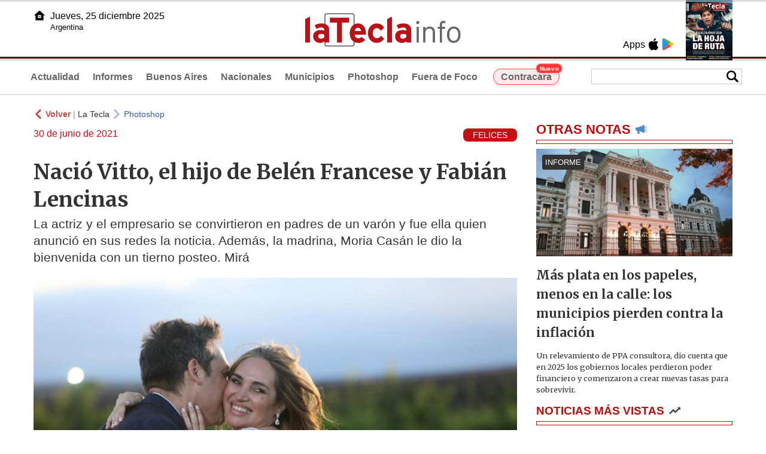

--- FILE ---
content_type: text/javascript
request_url: https://latecla.info/repos/1_7/js/notas.min.js?v=4.10
body_size: 418
content:
$(document).ready(function(){$(document).on("click",".vd_vol",function(t){t.preventDefault(),t.stopPropagation(),t.stopImmediatePropagation();var o=$(this).parent().find("video");o.prop("muted")?(console.log("Activa volumen de video!"),$(this).css("background-image","url(/repos/"+_SERV_PATH_REPOS+"/images/volume_off.png)"),$(this).removeClass("btn_on"),$(this).addClass("btn_off"),$(this).attr("title","Apagar audio"),o.prop("muted",!1),o[0].pause(),o[0].currentTime=0,o[0].play()):(console.log("Inactiva volumen de video!"),$(this).css("background-image","url(/repos/"+_SERV_PATH_REPOS+"/images/volume_on.png)"),$(this).removeClass("btn_off"),$(this).addClass("btn_on"),$(this).attr("title","Activar audio"),o.prop("muted",!0))}),$(document).on("mouseover",".nt-4",function(t){$(this).find(".tit").hide(),$(this).find(".cop").fadeIn("fast")}),$(document).on("mouseleave",".nt-4",function(t){$(this).find(".cop").hide(),$(this).find(".tit").fadeIn("fast")})});